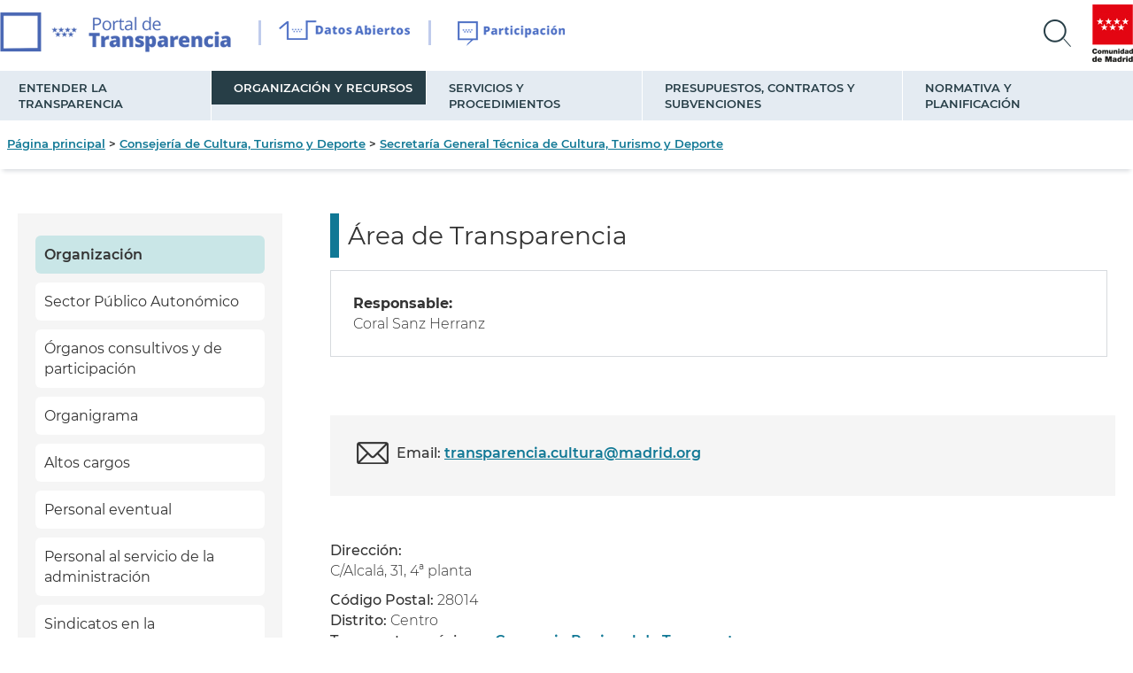

--- FILE ---
content_type: text/html; charset=utf-8
request_url: https://www.comunidad.madrid/transparencia/unidad-organizativa-responsable/area-transparencia-1
body_size: 60412
content:
<!DOCTYPE html>
<html 
  xmlns:og="http://ogp.me/ns#"
  xmlns:content="http://purl.org/rss/1.0/modules/content/"
  xmlns:dc="http://purl.org/dc/terms/"
  xmlns:foaf="http://xmlns.com/foaf/0.1/"
  xmlns:rdfs="http://www.w3.org/2000/01/rdf-schema#"
  xmlns:sioc="http://rdfs.org/sioc/ns#"
  xmlns:sioct="http://rdfs.org/sioc/types#"
  xmlns:skos="http://www.w3.org/2004/02/skos/core#"
  xmlns:xsd="http://www.w3.org/2001/XMLSchema#"lang="es">
<head>
  <meta http-equiv="Content-Type" content="text/html; charset=utf-8" />
<link rel="shortcut icon" href="https://www.comunidad.madrid/transparencia/sites/default/files/favicon.ico" type="image/vnd.microsoft.icon" />
<script type="application/ld+json">
{"@context":"http:\/\/schema.org","@type":"BreadcrumbList","itemListElement":[{"@type":"ListItem","position":1,"item":{"name":"Consejer\u00eda de Cultura, Turismo y Deporte","@id":"https:\/\/www.comunidad.madrid\/transparencia\/unidad-organizativa-responsable\/consejeria-cultura-turismo-y-deporte"}},{"@type":"ListItem","position":2,"item":{"name":"Secretar\u00eda General T\u00e9cnica de Cultura, Turismo y Deporte","@id":"https:\/\/www.comunidad.madrid\/transparencia\/unidad-organizativa-responsable\/secretaria-general-tecnica-cultura-turismo-y-deporte"}}]}
</script><meta name="generator" content="Drupal 7 (http://drupal.org)" />
<link rel="canonical" href="https://www.comunidad.madrid/transparencia/unidad-organizativa-responsable/area-transparencia-1" />
<link rel="shortlink" href="https://www.comunidad.madrid/transparencia/taxonomy/term/34183" />
<meta property="og:site_name" content="Portal de Transparencia" />
<meta property="og:type" content="government" />
<meta property="og:url" content="Portal de TransparenciaÁrea de Transparencia" />
<meta property="og:title" content="Área de Transparencia" />
  <title>Área de Transparencia  -  Portal de Transparencia</title>

  <link rel="apple-touch-icon" sizes="57x57" href="https://www.comunidad.madrid/transparencia/sites/all/themes/custom/trcm_theme/favicons/apple-touch-icon-57x57.png">
  <link rel="apple-touch-icon" sizes="60x60" href="https://www.comunidad.madrid/transparencia/sites/all/themes/custom/trcm_theme/favicons/apple-touch-icon-60x60.png">
  <link rel="apple-touch-icon" sizes="72x72" href="https://www.comunidad.madrid/transparencia/sites/all/themes/custom/trcm_theme/favicons/apple-touch-icon-72x72.png">
  <link rel="apple-touch-icon" sizes="76x76" href="https://www.comunidad.madrid/transparencia/sites/all/themes/custom/trcm_theme/favicons/apple-touch-icon-76x76.png">
  <link rel="apple-touch-icon" sizes="114x114" href="https://www.comunidad.madrid/transparencia/sites/all/themes/custom/trcm_theme/favicons/apple-touch-icon-114x114.png">
  <link rel="apple-touch-icon" sizes="120x120" href="https://www.comunidad.madrid/transparencia/sites/all/themes/custom/trcm_theme/favicons/apple-touch-icon-120x120.png">
  <link rel="apple-touch-icon" sizes="144x144" href="https://www.comunidad.madrid/transparencia/sites/all/themes/custom/trcm_theme/favicons/apple-touch-icon-144x144.png">
  <link rel="apple-touch-icon" sizes="152x152" href="https://www.comunidad.madrid/transparencia/sites/all/themes/custom/trcm_theme/favicons/apple-touch-icon-152x152.png">
  <link rel="apple-touch-icon" sizes="180x180" href="https://www.comunidad.madrid/transparencia/sites/all/themes/custom/trcm_theme/favicons/apple-touch-icon-180x180.png">
  <link rel="icon" type="image/png" href="https://www.comunidad.madrid/transparencia/sites/all/themes/custom/trcm_theme/favicons/favicon-32x32.png" sizes="32x32">
  <link rel="icon" type="image/png" href="https://www.comunidad.madrid/transparencia/sites/all/themes/custom/trcm_theme/favicons/android-chrome-192x192.png" sizes="192x192">
  <link rel="icon" type="image/png" href="https://www.comunidad.madrid/transparencia/sites/all/themes/custom/trcm_theme/favicons/favicon-96x96.png" sizes="96x96">
  <link rel="icon" type="image/png" href="https://www.comunidad.madrid/transparencia/sites/all/themes/custom/trcm_theme/favicons/favicon-16x16.png" sizes="16x16">
  <link rel="manifest" href="https://www.comunidad.madrid/transparencia/sites/all/themes/custom/trcm_theme/favicons/manifest.json">
  <link rel="mask-icon" href="https://www.comunidad.madrid/transparencia/sites/all/themes/custom/trcm_theme/favicons/safari-pinned-tab.svg" color="#5bbad5">
  <meta name="msapplication-TileColor" content="#da532c">
  <meta name="msapplication-TileImage" content="/mstile-144x144.png">
  <meta name="theme-color" content="#ffffff">
  <meta name="MobileOptimized" content="width">
  <meta name="HandheldFriendly" content="true">
  <meta name="viewport" content="width=device-width">
  <link type="text/css" rel="stylesheet" href="https://www.comunidad.madrid/transparencia/sites/default/files/css/css_USuFZ8vQv7VWze29OoE9a1ypA6XS-v5TjQbGZ-k86u0.css" media="all" />
<link type="text/css" rel="stylesheet" href="https://www.comunidad.madrid/transparencia/sites/default/files/css/css_MYCsMCbVDXnFKjmz31aTUFHQDQHIQlq-u63C3r2aKLA.css" media="all" />
<link type="text/css" rel="stylesheet" href="https://www.comunidad.madrid/transparencia/sites/default/files/css/css_wp8qr1uEfhmAJOBpjKfI2GcJ0mo0dwK1qctSEMWCV_E.css" media="all" />
<link type="text/css" rel="stylesheet" href="https://www.comunidad.madrid/transparencia/sites/default/files/css/css_PjGYeP1P23FAsp5ghGKABmuP1yNOsCzTES2JdSETTgY.css" media="all" />
<style type="text/css" media="all">
<!--/*--><![CDATA[/*><!--*/
.unidadorganizativa .panels-flexible-region {
  padding: 0;
}

.unidadorganizativa .panels-flexible-region-inside {
  padding-right: 0.5em;
  padding-left: 0.5em;
}

.unidadorganizativa .panels-flexible-region-inside-first {
  padding-left: 0;
}

.unidadorganizativa .panels-flexible-region-inside-last {
  padding-right: 0;
}

.unidadorganizativa .panels-flexible-column {
  padding: 0;
}

.unidadorganizativa .panels-flexible-column-inside {
  padding-right: 0.5em;
  padding-left: 0.5em;
}

.unidadorganizativa .panels-flexible-column-inside-first {
  padding-left: 0;
}

.unidadorganizativa .panels-flexible-column-inside-last {
  padding-right: 0;
}

.unidadorganizativa .panels-flexible-row {
  padding: 0 0 0.5em 0;
  margin: 0;
}

.unidadorganizativa .panels-flexible-row-last {
  padding-bottom: 0;
}

.panels-flexible-column-unidadorganizativa-main {
  float: left;
  width: 49.5000%;
}

.panels-flexible-column-unidadorganizativa-1 {
  float: left;
  width: 49.5000%;
}

.unidadorganizativa-inside {
  padding-right: 0px;
}

.unidadorganizativa {
  width: auto;
}

.panels-flexible-region-unidadorganizativa-center {
  float: left;
  width: 99.0000%;
}

.panels-flexible-row-unidadorganizativa-main-row-inside {
  padding-right: 0px;
}

.panels-flexible-region-unidadorganizativa-content_top {
  float: left;
  width: 99.0000%;
}

.panels-flexible-row-unidadorganizativa-5-inside {
  padding-right: 0px;
}

.panels-flexible-region-unidadorganizativa-region_bottom_left {
  float: left;
  width: 49.5000%;
}

.panels-flexible-region-unidadorganizativa-region_bottom_right {
  float: left;
  width: 49.5000%;
}

.panels-flexible-row-unidadorganizativa-4-inside {
  padding-right: 0px;
}

.panels-flexible-region-unidadorganizativa-arriba {
  float: left;
  width: 99.0000%;
}

.panels-flexible-row-unidadorganizativa-2-inside {
  padding-right: 0px;
}

.panels-flexible-region-unidadorganizativa-bottom {
  float: left;
  width: 99.0000%;
}

.panels-flexible-row-unidadorganizativa-6-inside {
  padding-right: 0px;
}

.panels-flexible-region-unidadorganizativa-region_bottom_left_ {
  float: left;
  width: 49.5000%;
}

.panels-flexible-region-unidadorganizativa-region_bottom_right_ {
  float: left;
  width: 49.5000%;
}

.panels-flexible-row-unidadorganizativa-7-inside {
  padding-right: 0px;
}

.panels-flexible-region-unidadorganizativa-enlace {
  float: left;
  width: 99.0000%;
}

.panels-flexible-row-unidadorganizativa-8-inside {
  padding-right: 0px;
}


/*]]>*/-->
</style>
<link type="text/css" rel="stylesheet" href="https://www.comunidad.madrid/transparencia/sites/default/files/css/css_fbvC5pW6O11FuzG-xNw5FyjSab0OKszPMfd8aWbhZG0.css" media="all" />
<link type="text/css" rel="stylesheet" href="https://www.comunidad.madrid/transparencia/sites/default/files/css/css_5YHPAsFU70Y4AlFAQWFSsY9NNI5im6o4gyarbkx3WuU.css" media="all" />
<link type="text/css" rel="stylesheet" href="https://www.comunidad.madrid/transparencia/sites/default/files/css/css_47DEQpj8HBSa-_TImW-5JCeuQeRkm5NMpJWZG3hSuFU.css" media="print" />
  <script type="text/javascript" src="//ajax.googleapis.com/ajax/libs/jquery/1.10.2/jquery.min.js"></script>
<script type="text/javascript">
<!--//--><![CDATA[//><!--
window.jQuery || document.write("<script src='/transparencia/sites/all/modules/contrib/jquery_update/replace/jquery/1.10/jquery.min.js'>\x3C/script>")
//--><!]]>
</script>
<script type="text/javascript" src="https://www.comunidad.madrid/transparencia/misc/jquery-extend-3.4.0.js?v=1.10.2"></script>
<script type="text/javascript" src="https://www.comunidad.madrid/transparencia/misc/jquery-html-prefilter-3.5.0-backport.js?v=1.10.2"></script>
<script type="text/javascript" src="https://www.comunidad.madrid/transparencia/misc/jquery.once.js?v=1.2"></script>
<script type="text/javascript" src="https://www.comunidad.madrid/transparencia/misc/drupal.js?t8xsc1"></script>
<script type="text/javascript" src="//ajax.googleapis.com/ajax/libs/jqueryui/1.10.2/jquery-ui.min.js"></script>
<script type="text/javascript">
<!--//--><![CDATA[//><!--
window.jQuery.ui || document.write("<script src='/transparencia/sites/all/modules/contrib/jquery_update/replace/ui/ui/minified/jquery-ui.min.js'>\x3C/script>")
//--><!]]>
</script>
<script type="text/javascript" src="https://www.comunidad.madrid/transparencia/misc/ui/jquery.ui.datepicker-1.13.0-backport.js?v=1.10.2"></script>
<script type="text/javascript" src="https://www.comunidad.madrid/transparencia/modules/locale/locale.datepicker.js?v=1.10.2"></script>
<script type="text/javascript" src="https://www.comunidad.madrid/transparencia/misc/form-single-submit.js?v=7.103"></script>
<script type="text/javascript" src="https://www.comunidad.madrid/transparencia/sites/all/modules/contrib/equalheights/equalheights.js?t8xsc1"></script>
<script type="text/javascript" src="https://www.comunidad.madrid/transparencia/sites/all/modules/contrib/filetree/filetree.js?t8xsc1"></script>
<script type="text/javascript" src="https://www.comunidad.madrid/transparencia/sites/all/modules/contrib/pms/js/prevent_multiple_submit.js?t8xsc1"></script>
<script type="text/javascript" src="https://www.comunidad.madrid/transparencia/sites/default/files/languages/es_ha-PoYKMY1lFTJ2qQsKQl2DYNRedYWmy3a4IXn3d-7w.js?t8xsc1"></script>
<script type="text/javascript" src="https://www.comunidad.madrid/transparencia/sites/all/libraries/colorbox/jquery.colorbox-min.js?t8xsc1"></script>
<script type="text/javascript" src="https://www.comunidad.madrid/transparencia/sites/all/modules/contrib/colorbox/js/colorbox.js?t8xsc1"></script>
<script type="text/javascript" src="https://www.comunidad.madrid/transparencia/sites/all/modules/contrib/colorbox/styles/default/colorbox_style.js?t8xsc1"></script>
<script type="text/javascript" src="https://www.google.com/jsapi"></script>
<script type="text/javascript" src="https://www.comunidad.madrid/transparencia/sites/all/modules/contrib/matomo/matomo.js?t8xsc1"></script>
<script type="text/javascript" src="https://www.comunidad.madrid/transparencia/sites/all/modules/custom/cm_agenda/js/cm_agenda.js?t8xsc1"></script>
<script type="text/javascript" src="https://www.comunidad.madrid/transparencia/sites/all/themes/custom/trcm_theme/scripts/drpl_paragraphs.js?t8xsc1"></script>
<script type="text/javascript" src="https://www.comunidad.madrid/transparencia/sites/all/themes/custom/trcm_theme/scripts/trcm_theme_match_height.js?t8xsc1"></script>
<script type="text/javascript" src="https://www.comunidad.madrid/transparencia/sites/all/themes/custom/trcm_theme/scripts/slick.min.js?t8xsc1"></script>
<script type="text/javascript" src="https://www.comunidad.madrid/transparencia/sites/all/themes/custom/trcm_theme/scripts/trcm_transparencia.js?t8xsc1"></script>
<script type="text/javascript" src="https://www.comunidad.madrid/transparencia/sites/all/themes/custom/trcm_theme/scripts/search.js?t8xsc1"></script>
<script type="text/javascript">
<!--//--><![CDATA[//><!--
jQuery.extend(Drupal.settings, {"basePath":"\/transparencia\/","pathPrefix":"","setHasJsCookie":0,"ajaxPageState":{"theme":"trcm_theme","theme_token":"sqRhDo1qjZmUepumrLJ0eo0IBxcu-1CUgQFkpAEM5YM","js":{"0":1,"\/\/ajax.googleapis.com\/ajax\/libs\/jquery\/1.10.2\/jquery.min.js":1,"1":1,"misc\/jquery-extend-3.4.0.js":1,"misc\/jquery-html-prefilter-3.5.0-backport.js":1,"misc\/jquery.once.js":1,"misc\/drupal.js":1,"\/\/ajax.googleapis.com\/ajax\/libs\/jqueryui\/1.10.2\/jquery-ui.min.js":1,"2":1,"misc\/ui\/jquery.ui.datepicker-1.13.0-backport.js":1,"modules\/locale\/locale.datepicker.js":1,"misc\/form-single-submit.js":1,"sites\/all\/modules\/contrib\/equalheights\/equalheights.js":1,"sites\/all\/modules\/contrib\/filetree\/filetree.js":1,"sites\/all\/modules\/contrib\/pms\/js\/prevent_multiple_submit.js":1,"public:\/\/languages\/es_ha-PoYKMY1lFTJ2qQsKQl2DYNRedYWmy3a4IXn3d-7w.js":1,"sites\/all\/libraries\/colorbox\/jquery.colorbox-min.js":1,"sites\/all\/modules\/contrib\/colorbox\/js\/colorbox.js":1,"sites\/all\/modules\/contrib\/colorbox\/styles\/default\/colorbox_style.js":1,"https:\/\/www.google.com\/jsapi":1,"sites\/all\/modules\/contrib\/matomo\/matomo.js":1,"sites\/all\/modules\/custom\/cm_agenda\/js\/cm_agenda.js":1,"sites\/all\/themes\/custom\/trcm_theme\/scripts\/drpl_paragraphs.js":1,"sites\/all\/themes\/custom\/trcm_theme\/scripts\/trcm_theme_match_height.js":1,"sites\/all\/themes\/custom\/trcm_theme\/scripts\/slick.min.js":1,"sites\/all\/themes\/custom\/trcm_theme\/scripts\/trcm_transparencia.js":1,"sites\/all\/themes\/custom\/trcm_theme\/scripts\/search.js":1},"css":{"modules\/system\/system.base.css":1,"modules\/system\/system.menus.css":1,"modules\/system\/system.messages.css":1,"modules\/system\/system.theme.css":1,"misc\/ui\/jquery.ui.core.css":1,"misc\/ui\/jquery.ui.theme.css":1,"misc\/ui\/jquery.ui.datepicker.css":1,"sites\/all\/modules\/custom\/cm_agenda\/css\/extra.agenda.css":1,"modules\/comment\/comment.css":1,"sites\/all\/modules\/patched\/date\/date_api\/date.css":1,"sites\/all\/modules\/patched\/date\/date_popup\/themes\/datepicker.1.7.css":1,"modules\/field\/theme\/field.css":1,"sites\/all\/modules\/contrib\/filetree\/filetree.css":1,"modules\/node\/node.css":1,"modules\/user\/user.css":1,"sites\/all\/modules\/contrib\/views\/css\/views.css":1,"sites\/all\/modules\/contrib\/ckeditor\/css\/ckeditor.css":1,"sites\/all\/modules\/contrib\/colorbox\/styles\/default\/colorbox_style.css":1,"sites\/all\/modules\/contrib\/ctools\/css\/ctools.css":1,"sites\/all\/modules\/contrib\/panels\/css\/panels.css":1,"sites\/all\/modules\/contrib\/panels\/plugins\/layouts\/flexible\/flexible.css":1,"0":1,"sites\/all\/modules\/custom\/custom_matomo_analytics\/css\/extra.css":1,"sites\/all\/themes\/custom\/trcm_theme\/css\/layout.css":1,"sites\/all\/themes\/custom\/trcm_theme\/css\/style.css":1,"sites\/all\/themes\/custom\/trcm_theme\/css\/colors.css":1,"sites\/all\/themes\/custom\/trcm_theme\/css\/maintenance-page.css":1,"sites\/all\/themes\/custom\/trcm_theme\/css\/print.css":1}},"colorbox":{"opacity":"0.85","current":"{current} de {total}","previous":"\u00ab Anterior","next":"Siguiente \u00bb","close":"Cerrar","maxWidth":"98%","maxHeight":"98%","fixed":true,"mobiledetect":true,"mobiledevicewidth":"480px","file_public_path":"\/transparencia\/sites\/default\/files","specificPagesDefaultValue":"admin*\nimagebrowser*\nimg_assist*\nimce*\nnode\/add\/*\nnode\/*\/edit\nprint\/*\nprintpdf\/*\nsystem\/ajax\nsystem\/ajax\/*"},"matomo":{"trackMailto":1,"trackColorbox":1},"jquery":{"ui":{"datepicker":{"isRTL":false,"firstDay":"1"}}},"urlIsAjaxTrusted":{"\/transparencia\/buscar":true}});
//--><!]]>
</script>
  </head>
<body class="html not-front not-logged-in no-sidebars page-taxonomy page-taxonomy-term page-taxonomy-term- page-taxonomy-term-34183 i18n-es" >
      <div id="page-wrapper"><div id="page">
<!--REGION HEADER : ENCABEZADO -->
  <div class="region_header" id="header"><div class="section clearfix header">

  <!--Hamburger para menu mobile-->
  <div class="block-eadministration-hamburger"><p><img alt="Menú transparencia" src="https://www.comunidad.madrid/transparencia/sites/all/themes/custom/trcm_theme/images/hamburger.png" /></p></div>

    <ul class="logos-list">
          <li>
      <a class="logo_transparencia" href="/transparencia/" title="Página principal" rel="home" id="logo">
        <img src="https://www.comunidad.madrid/transparencia/sites/all/themes/custom/trcm_theme/logo.png" alt="Portal de Transparencia" />
      </a></li>
      <li><a class="logo_datosabiertos" href="http://www.comunidad.madrid/gobierno/datos-abiertos" title="Portal Datos Abiertos" rel="home" id="logo Datos Abiertos">
        <img src="https://www.comunidad.madrid/transparencia/sites/all/themes/custom/trcm_theme/images/logo_datosabiertos.png" alt="Portal de Datos Abiertos" />
      </a></li>
      <li><a class="logo_participacion" href="https://participa.comunidad.madrid/" title="Portal Participacion" rel="home" id="logo Participacion">
        <img src="https://www.comunidad.madrid/transparencia/sites/all/themes/custom/trcm_theme/images/logo_participacion.png" alt="Portal de Participacion" />
      </a></li>
      <li class="lupa-header">
     <!-- <button aria-label="Search" class="logo_lupa block-search-header col-xs-1"></button>-->

        <a class="logo_lupa" href="/transparencia/" title="Abrir menú" rel="home" id="buscador">
          <img class="block-search-header" src="https://www.comunidad.madrid/transparencia/sites/all/themes/custom/trcm_theme/images/lupa-1.png" alt="Abrir buscador" />
        </a>

      <a class="logo_icm" href="https://comunidad.madrid" title="Portal Comunidad de Madrid" rel="home" id="logo Comunidad de Madrid">
        <img src="https://www.comunidad.madrid/transparencia/sites/all/themes/custom/trcm_theme/images/cm-crop.jpg" alt="Portal de Comunidad de Madrid" />
      </a></li>
        </ul>

      <!-- BOX BUSCADOR CABECERA -->
      <div class="form-header-wrapper-hide box-search-header">
        <div class="wrapper-grid">
          <div class="block-search-header-wrapper"><div id="block-views-exp-search-solr6-page" class="block block-views search_banner">

    
  <div class="content">
    <form action="/transparencia/buscar" method="get" id="views-exposed-form-search-solr6-page" accept-charset="UTF-8"><div><div class="views-exposed-form">
  <div class="views-exposed-widgets clearfix">
          <div id="edit-t-wrapper" class="views-exposed-widget views-widget-filter-search_api_views_fulltext">
                  <label for="edit-t">
            ¿Qué información estás buscando?          </label>
                        <div class="views-widget">
          <div class="form-item form-type-textfield form-item-t">
 <input type="text" id="edit-t" name="t" value="" size="30" maxlength="128" class="form-text" />
</div>
        </div>
              </div>
                    <div class="views-exposed-widget views-submit-button">
      <input type="submit" id="edit-submit-search-solr6" value="Buscar" class="form-submit" />    </div>
      </div>
</div>
</div></form>  </div>
</div>
</div>        </div>
      </div>




          <div id="name-and-slogan" class="element-invisible">

                              <h1 id="site-name">
              <a href="/transparencia/" title="Página principal" rel="home"><span>Portal de Transparencia</span></a>
            </h1>
                  
        
      </div> <!-- /#name-and-slogan -->
    
    
  </div></div> <!-- /.section, /#header -->

  

    <!--REGION NAVIGATION -->
      <div class="region_nav" id="nav">  <div class="region region-nav">
    <div id="block-menu-menu-menu-main-menu-1" class="block block-menu menu-desktop">

    
  <div class="content">
    <ul class="menu"><li class="first expanded"><span class="nolink" tabindex="0">Entender la transparencia</span><ul class="menu"><li class="first leaf"><a href="/transparencia/que-es-transparencia">Qué es transparencia</a></li>
<li class="leaf"><a href="/transparencia/quien-aplica-ley">A quién aplica la Ley</a></li>
<li class="leaf"><a href="/transparencia/instituciones-y-su-funcionamiento">Las instituciones y su funcionamiento</a></li>
<li class="leaf"><a href="/transparencia/evaluando-transparencia">Evaluando la transparencia</a></li>
<li class="leaf"><a href="/transparencia/infografias-del-portal-transparencia">Infografías</a></li>
<li class="last leaf"><a href="/transparencia/proteccion-de-datos-registro-actividades">Protección de datos: Registro de actividades</a></li>
</ul></li>
<li class="expanded active-trail"><span class="active-trail nolink" tabindex="0">Organización y Recursos</span><ul class="menu"><li class="first leaf active-trail"><a href="/transparencia/organizacion-recursos/organizacion" class="active active-trail">Organización</a></li>
<li class="leaf"><a href="/transparencia/organizacion-recursos/sector-publico-autonomico">Sector Público Autonómico</a></li>
<li class="leaf"><a href="/transparencia/organizacion-recursos/organos-consultivos-representacion">Órganos consultivos y de participación</a></li>
<li class="leaf"><a href="/transparencia/organigrama">Organigrama</a></li>
<li class="leaf"><a href="/transparencia/organizacion-recursos/altos-cargos">Altos cargos</a></li>
<li class="leaf"><a href="/transparencia/organizacion-recursos/personal-eventual">Personal eventual</a></li>
<li class="leaf"><a href="/transparencia/personal-al-servicio-administracion">Personal al servicio de la administración</a></li>
<li class="leaf"><a href="/transparencia/sindicatos-administracion">Sindicatos en la administración</a></li>
<li class="leaf"><a href="/transparencia/patrimonio-y-bienes-administracion">Patrimonio y bienes de la administración</a></li>
<li class="last leaf"><a href="/transparencia/Informaci%C3%B3n-del-alto-cargo">Información del alto cargo</a></li>
</ul></li>
<li class="expanded"><span class="nolink" tabindex="0">Servicios y Procedimientos</span><ul class="menu"><li class="first leaf"><a href="/transparencia/Cat%C3%A1logo-de-tr%C3%A1mites-y-procedimientos">Catálogo de trámites y procedimientos</a></li>
<li class="leaf"><a href="/transparencia/listas-espera">Listas de espera</a></li>
<li class="leaf"><a href="/transparencia/canal-del-informante">Canal del Informante</a></li>
<li class="leaf"><a href="/transparencia/quejas-y-reclamaciones">Sugerencias, quejas y agradecimientos</a></li>
<li class="leaf"><a href="/transparencia/servicios-procedimientos/cartas-servicios">Cartas de servicios</a></li>
<li class="leaf"><a href="/transparencia/derecho-acceso-informacion-publica">Solicitar información pública</a></li>
<li class="leaf"><a href="/transparencia/registro-transparencia">Registro de Transparencia</a></li>
<li class="last leaf"><a href="/transparencia/lectura-facil-y-comunicacion-clara-comunidad-madrid">Lectura fácil y comunicación clara</a></li>
</ul></li>
<li class="expanded"><span class="nolink" tabindex="0">Presupuestos, contratos y subvenciones</span><ul class="menu"><li class="first leaf"><a href="/transparencia/presupuestos">Presupuestos</a></li>
<li class="leaf"><a href="/transparencia/cuentas-anuales-e-informes-fiscalizacion">Cuentas anuales e informes de fiscalización</a></li>
<li class="leaf"><a href="/transparencia/subvenciones-y-ayudas-publicas">Subvenciones y ayudas públicas</a></li>
<li class="leaf"><a href="/transparencia/contratos">Contratos</a></li>
<li class="leaf"><a href="/transparencia/convenios">Convenios</a></li>
<li class="leaf"><a href="/transparencia/gastos-publicidad-y-comunicacion-institucional">Gastos publicidad y comunicación institucional</a></li>
<li class="leaf"><a href="/transparencia/informes-estadisticos">Datos estadísticos</a></li>
<li class="leaf"><a href="/transparencia/deuda-publica">Deuda pública</a></li>
<li class="leaf"><a href="/transparencia/presupuestos-contratos-subvenciones/encomiendas-de-gestion">Encomiendas de gestión</a></li>
<li class="leaf"><a href="/transparencia/financiacion-y-tributos-0">Financiación/tributos</a></li>
<li class="last leaf"><a href="/transparencia/informes-intervencion">Informes de la Intervención</a></li>
</ul></li>
<li class="last expanded"><span class="nolink" tabindex="0">Normativa y planificación</span><ul class="menu"><li class="first leaf"><a href="/transparencia/normativa-planificacion/consulta-publica">Consulta pública</a></li>
<li class="leaf"><a href="/transparencia/normativa-planificacion/tramite-audiencia-e-informacion-publica">Audiencia e información</a></li>
<li class="leaf"><a href="/transparencia/normativa-planificacion/normativa-en-tramitacion">Normativa en tramitación</a></li>
<li class="leaf"><a href="/transparencia/normativa-planificacion/huella-normativa">Huella normativa</a></li>
<li class="leaf"><a href="/transparencia/buscador-legislacion">Buscador de legislación</a></li>
<li class="leaf"><a href="/transparencia/normativa-planificacion/expediente-consulta-exposicion-publica">Expedientes en consulta y exposición pública</a></li>
<li class="leaf"><a href="/transparencia/normativa-planificacion/instrucciones-circulares">Instrucciones y circulares</a></li>
<li class="leaf"><a href="/transparencia/plan-normativo">Plan normativo</a></li>
<li class="leaf"><a href="/transparencia/normativa-planificacion/planes-programas">Planes y programas</a></li>
<li class="last leaf"><a href="/transparencia/informacion-materia-ordenacion-del-territorio">Ordenación del territorio</a></li>
</ul></li>
</ul>  </div>
</div>
  </div>
</div>
  

<!--REGION BREADCRUMB : RASTRO DE MIGAS -->
      <div class="region_breadcrumb" id="breadcrumb"><div class="breadcrumb"><ul><li><a title="Página principal" href="/transparencia/inicio">Página principal</a></li><li><a title="Consejería de Cultura, Turismo y Deporte" href="/transparencia/unidad-organizativa-responsable/consejeria-cultura-turismo-y-deporte">Consejería de Cultura, Turismo y Deporte</a></li><li><a title="Secretaría General Técnica de Cultura, Turismo y Deporte" href="/transparencia/unidad-organizativa-responsable/secretaria-general-tecnica-cultura-turismo-y-deporte">Secretaría General Técnica de Cultura, Turismo y Deporte</a></li></ul></div></div>

<!--REGION HIGHLIGHT : DESTACADO -->
<div class="region_highlight" id="highlight">  <div class="region region-highlight">
    <div id="block-menu-block-6" class="block block-menu-block menu-collapsible menu-mobile">

    
  <div class="content">
    <div class="menu-block-wrapper menu-block-6 menu-name-menu-menu-main-menu-1 parent-mlid-0 menu-level-1">
  <ul class="menu"><li class="first expanded menu-mlid-4834"><span class="nolink" tabindex="0">Entender la transparencia</span><ul class="menu"><li class="first leaf menu-mlid-6396"><a href="/transparencia/que-es-transparencia">Qué es transparencia</a></li>
<li class="leaf menu-mlid-10041"><a href="/transparencia/quien-aplica-ley">A quién aplica la Ley</a></li>
<li class="leaf menu-mlid-4848"><a href="/transparencia/instituciones-y-su-funcionamiento">Las instituciones y su funcionamiento</a></li>
<li class="leaf menu-mlid-9101"><a href="/transparencia/evaluando-transparencia">Evaluando la transparencia</a></li>
<li class="leaf menu-mlid-10006"><a href="/transparencia/infografias-del-portal-transparencia">Infografías</a></li>
<li class="last leaf menu-mlid-8169"><a href="/transparencia/proteccion-de-datos-registro-actividades">Protección de datos: Registro de actividades</a></li>
</ul></li>
<li class="expanded active-trail menu-mlid-4835"><span class="active-trail nolink" tabindex="0">Organización y Recursos</span><ul class="menu"><li class="first leaf active-trail menu-mlid-6400"><a href="/transparencia/organizacion-recursos/organizacion" class="active active-trail">Organización</a></li>
<li class="leaf menu-mlid-9404"><a href="/transparencia/organizacion-recursos/sector-publico-autonomico">Sector Público Autonómico</a></li>
<li class="leaf menu-mlid-9711"><a href="/transparencia/organizacion-recursos/organos-consultivos-representacion">Órganos consultivos y de participación</a></li>
<li class="leaf menu-mlid-10273"><a href="/transparencia/organigrama">Organigrama</a></li>
<li class="leaf menu-mlid-6401"><a href="/transparencia/organizacion-recursos/altos-cargos">Altos cargos</a></li>
<li class="leaf menu-mlid-6402"><a href="/transparencia/organizacion-recursos/personal-eventual">Personal eventual</a></li>
<li class="leaf menu-mlid-4852"><a href="/transparencia/personal-al-servicio-administracion">Personal al servicio de la administración</a></li>
<li class="leaf menu-mlid-6388"><a href="/transparencia/sindicatos-administracion">Sindicatos en la administración</a></li>
<li class="leaf menu-mlid-5650"><a href="/transparencia/patrimonio-y-bienes-administracion">Patrimonio y bienes de la administración</a></li>
<li class="last leaf menu-mlid-9718"><a href="/transparencia/Informaci%C3%B3n-del-alto-cargo">Información del alto cargo</a></li>
</ul></li>
<li class="expanded menu-mlid-4836"><span class="nolink" tabindex="0">Servicios y Procedimientos</span><ul class="menu"><li class="first leaf menu-mlid-4857"><a href="/transparencia/Cat%C3%A1logo-de-tr%C3%A1mites-y-procedimientos">Catálogo de trámites y procedimientos</a></li>
<li class="leaf menu-mlid-4858"><a href="/transparencia/listas-espera">Listas de espera</a></li>
<li class="leaf menu-mlid-9702"><a href="/transparencia/canal-del-informante">Canal del Informante</a></li>
<li class="leaf menu-mlid-4905"><a href="/transparencia/quejas-y-reclamaciones">Sugerencias, quejas y agradecimientos</a></li>
<li class="leaf menu-mlid-6411"><a href="/transparencia/servicios-procedimientos/cartas-servicios">Cartas de servicios</a></li>
<li class="leaf menu-mlid-10271"><a href="/transparencia/derecho-acceso-informacion-publica">Solicitar información pública</a></li>
<li class="leaf menu-mlid-10272"><a href="/transparencia/registro-transparencia">Registro de Transparencia</a></li>
<li class="last leaf menu-mlid-10060"><a href="/transparencia/lectura-facil-y-comunicacion-clara-comunidad-madrid">Lectura fácil y comunicación clara</a></li>
</ul></li>
<li class="expanded menu-mlid-4837"><span class="nolink" tabindex="0">Presupuestos, contratos y subvenciones</span><ul class="menu"><li class="first leaf menu-mlid-4859"><a href="/transparencia/presupuestos">Presupuestos</a></li>
<li class="leaf menu-mlid-4860"><a href="/transparencia/cuentas-anuales-e-informes-fiscalizacion">Cuentas anuales e informes de fiscalización</a></li>
<li class="leaf menu-mlid-4861"><a href="/transparencia/subvenciones-y-ayudas-publicas">Subvenciones y ayudas públicas</a></li>
<li class="leaf menu-mlid-9719"><a href="/transparencia/contratos">Contratos</a></li>
<li class="leaf menu-mlid-10227"><a href="/transparencia/convenios">Convenios</a></li>
<li class="leaf menu-mlid-4863"><a href="/transparencia/gastos-publicidad-y-comunicacion-institucional">Gastos publicidad y comunicación institucional</a></li>
<li class="leaf menu-mlid-10039"><a href="/transparencia/informes-estadisticos">Datos estadísticos</a></li>
<li class="leaf menu-mlid-4900"><a href="/transparencia/deuda-publica">Deuda pública</a></li>
<li class="leaf menu-mlid-6415"><a href="/transparencia/presupuestos-contratos-subvenciones/encomiendas-de-gestion">Encomiendas de gestión</a></li>
<li class="leaf menu-mlid-4898"><a href="/transparencia/financiacion-y-tributos-0">Financiación/tributos</a></li>
<li class="last leaf menu-mlid-8818"><a href="/transparencia/informes-intervencion">Informes de la Intervención</a></li>
</ul></li>
<li class="last expanded menu-mlid-4838"><span class="nolink" tabindex="0">Normativa y planificación</span><ul class="menu"><li class="first leaf menu-mlid-6405"><a href="/transparencia/normativa-planificacion/consulta-publica">Consulta pública</a></li>
<li class="leaf menu-mlid-6406"><a href="/transparencia/normativa-planificacion/tramite-audiencia-e-informacion-publica">Audiencia e información</a></li>
<li class="leaf menu-mlid-6407"><a href="/transparencia/normativa-planificacion/normativa-en-tramitacion">Normativa en tramitación</a></li>
<li class="leaf menu-mlid-9109"><a href="/transparencia/normativa-planificacion/huella-normativa">Huella normativa</a></li>
<li class="leaf menu-mlid-4886"><a href="/transparencia/buscador-legislacion">Buscador de legislación</a></li>
<li class="leaf menu-mlid-8170"><a href="/transparencia/normativa-planificacion/expediente-consulta-exposicion-publica">Expedientes en consulta y exposición pública</a></li>
<li class="leaf menu-mlid-6410"><a href="/transparencia/normativa-planificacion/instrucciones-circulares">Instrucciones y circulares</a></li>
<li class="leaf menu-mlid-4869"><a href="/transparencia/plan-normativo">Plan normativo</a></li>
<li class="leaf menu-mlid-6404"><a href="/transparencia/normativa-planificacion/planes-programas">Planes y programas</a></li>
<li class="last leaf menu-mlid-10276"><a href="/transparencia/informacion-materia-ordenacion-del-territorio">Ordenación del territorio</a></li>
</ul></li>
</ul></div>
  </div>
</div>
  </div>
</div>

<!--REGION MAIN CONTENT : CONTENIDO -->
  <div id="main-wrapper" class="clearfix"><div id="main" class="clearfix">

    <div id="content" class="column"><div class="section">
      <!-- a id="main-content"></a -->
                                <div class="tabs">
                  </div>
       <!--REGION HELP : AYUDA -->
            
        <div class="region region-content">
    <div id="block-system-main" class="block block-system">

    
  <div class="content">
    <div class="panel-flexible unidadorganizativa clearfix" >
<div class="panel-flexible-inside unidadorganizativa-inside">
<div class="panels-flexible-column panels-flexible-column-unidadorganizativa-main panels-flexible-column-first panel-col-first">
  <div class="inside panels-flexible-column-inside panels-flexible-column-unidadorganizativa-main-inside panels-flexible-column-inside-first">
<div class="panels-flexible-region panels-flexible-region-unidadorganizativa-center panels-flexible-region-first panels-flexible-region-last ">
  <div class="inside panels-flexible-region-inside panels-flexible-region-unidadorganizativa-center-inside panels-flexible-region-inside-first panels-flexible-region-inside-last">


<div class="panel-pane pane-block pane-menu-block-2 pane-menu-block vertical-menu"  >
  
      
  
  <div class="pane-content">
    <div class="menu-block-wrapper menu-block-2 menu-name-menu-menu-main-menu-1 parent-mlid-0 menu-level-2">
  <ul class="menu"><li class="first leaf active-trail menu-mlid-6400"><a href="/transparencia/organizacion-recursos/organizacion" class="active active-trail">Organización</a></li>
<li class="leaf menu-mlid-9404"><a href="/transparencia/organizacion-recursos/sector-publico-autonomico">Sector Público Autonómico</a></li>
<li class="leaf menu-mlid-9711"><a href="/transparencia/organizacion-recursos/organos-consultivos-representacion">Órganos consultivos y de participación</a></li>
<li class="leaf menu-mlid-10273"><a href="/transparencia/organigrama">Organigrama</a></li>
<li class="leaf menu-mlid-6401"><a href="/transparencia/organizacion-recursos/altos-cargos">Altos cargos</a></li>
<li class="leaf menu-mlid-6402"><a href="/transparencia/organizacion-recursos/personal-eventual">Personal eventual</a></li>
<li class="leaf menu-mlid-4852"><a href="/transparencia/personal-al-servicio-administracion">Personal al servicio de la administración</a></li>
<li class="leaf menu-mlid-6388"><a href="/transparencia/sindicatos-administracion">Sindicatos en la administración</a></li>
<li class="leaf menu-mlid-5650"><a href="/transparencia/patrimonio-y-bienes-administracion">Patrimonio y bienes de la administración</a></li>
<li class="last leaf menu-mlid-9718"><a href="/transparencia/Informaci%C3%B3n-del-alto-cargo">Información del alto cargo</a></li>
</ul></div>
  </div>

  
  </div>
  </div>
</div>
  </div>
</div>
<div class="panels-flexible-column panels-flexible-column-unidadorganizativa-1 panels-flexible-column-last  panel-col-last">
  <div class="inside panels-flexible-column-inside panels-flexible-column-unidadorganizativa-1-inside panels-flexible-column-inside-last">
<div class="panels-flexible-row panels-flexible-row-unidadorganizativa-5 panels-flexible-row-first clearfix ">
  <div class="inside panels-flexible-row-inside panels-flexible-row-unidadorganizativa-5-inside panels-flexible-row-inside-first clearfix">
<div class="panels-flexible-region panels-flexible-region-unidadorganizativa-content_top panels-flexible-region-first panels-flexible-region-last ">
  <div class="inside panels-flexible-region-inside panels-flexible-region-unidadorganizativa-content_top-inside panels-flexible-region-inside-first panels-flexible-region-inside-last">


<div class="panel-pane pane-term-name"  >
  
      
  
  <div class="pane-content">
    <h1>Área de Transparencia</h1>
  </div>

  
  </div>
<div class="panel-separator"></div>

<div class="panel-pane pane-dsc"  >
  
      
  
  <div class="pane-content">
    <a href=consejeria-cultura-turismo-y-deporte>Consejería de Cultura, Turismo y Deporte</a></br><a href=secretaria-general-tecnica-cultura-turismo-y-deporte>Secretaría General Técnica de Cultura, Turismo y Deporte</a></br></br>  </div>

  
  </div>
<div class="panel-separator"></div>

<div class="panel-pane pane-entity-field pane-taxonomy-term-field-shared-responsible"  >
  
      
  
  <div class="pane-content">
    
<div class="field field-name-field-shared-responsible field-type-text field-label-above">
      <div class="field-label">Responsable:&nbsp;</div>
    <div class="field-items">
                  <div class="field-item even">Coral Sanz Herranz</div>
            </div>
</div>
  </div>

  
  </div>
  </div>
</div>
  </div>
</div>
<div class="panels-flexible-row panels-flexible-row-unidadorganizativa-4 clearfix row-top content-top">
  <div class="inside panels-flexible-row-inside panels-flexible-row-unidadorganizativa-4-inside clearfix">
<div class="panels-flexible-region panels-flexible-region-unidadorganizativa-region_bottom_left panels-flexible-region-first region-top-left">
  <div class="inside panels-flexible-region-inside panels-flexible-region-unidadorganizativa-region_bottom_left-inside panels-flexible-region-inside-first">
  </div>
</div>
<div class="panels-flexible-region panels-flexible-region-unidadorganizativa-region_bottom_right panels-flexible-region-last region-top-right">
  <div class="inside panels-flexible-region-inside panels-flexible-region-unidadorganizativa-region_bottom_right-inside panels-flexible-region-inside-last">
  </div>
</div>
  </div>
</div>
<div class="panels-flexible-row panels-flexible-row-unidadorganizativa-2 clearfix content-top-bottom">
  <div class="inside panels-flexible-row-inside panels-flexible-row-unidadorganizativa-2-inside clearfix">
<div class="panels-flexible-region panels-flexible-region-unidadorganizativa-arriba panels-flexible-region-first panels-flexible-region-last ">
  <div class="inside panels-flexible-region-inside panels-flexible-region-unidadorganizativa-arriba-inside panels-flexible-region-inside-first panels-flexible-region-inside-last">


<div class="panel-pane pane-entity-field pane-taxonomy-term-field-email"  >
  
      
  
  <div class="pane-content">
    
<div class="field field-name-field-email field-type-email field-label-inline clearfix">
      <div class="field-label">Email:&nbsp;</div>
    <div class="field-items">
                  <div class="field-item even"><a href="mailto:transparencia.cultura@madrid.org">transparencia.cultura@madrid.org</a></div>
            </div>
</div>
  </div>

  
  </div>
  </div>
</div>
  </div>
</div>
<div class="panels-flexible-row panels-flexible-row-unidadorganizativa-6 clearfix ">
  <div class="inside panels-flexible-row-inside panels-flexible-row-unidadorganizativa-6-inside clearfix">
<div class="panels-flexible-region panels-flexible-region-unidadorganizativa-bottom panels-flexible-region-first panels-flexible-region-last ">
  <div class="inside panels-flexible-region-inside panels-flexible-region-unidadorganizativa-bottom-inside panels-flexible-region-inside-first panels-flexible-region-inside-last">


<div class="panel-pane pane-entity-field pane-taxonomy-term-field-shared-address"  >
  
      
  
  <div class="pane-content">
    
<div class="field field-name-field-shared-address field-type-text-long field-label-inline clearfix">
      <div class="field-label">Dirección:&nbsp;</div>
    <div class="field-items">
                  <div class="field-item even"><p>C/Alcalá, 31, 4ª planta</p>
</div>
            </div>
</div>
  </div>

  
  </div>
<div class="panel-separator"></div>

<div class="panel-pane pane-entity-field pane-taxonomy-term-field-shared-postal-code"  >
  
      
  
  <div class="pane-content">
    
<div class="field field-name-field-shared-postal-code field-type-number-integer field-label-inline clearfix">
      <div class="field-label">Código Postal:&nbsp;</div>
    <div class="field-items">
                  <div class="field-item even">28014</div>
            </div>
</div>
  </div>

  
  </div>
<div class="panel-separator"></div>

<div class="panel-pane pane-entity-field pane-taxonomy-term-field-shared-district"  >
  
      
  
  <div class="pane-content">
    
<div class="field field-name-field-shared-district field-type-text field-label-inline clearfix">
      <div class="field-label">Distrito:&nbsp;</div>
    <div class="field-items">
                  <div class="field-item even">Centro</div>
            </div>
</div>
  </div>

  
  </div>
<div class="panel-separator"></div>

<div class="panel-pane pane-entity-field pane-taxonomy-term-field-counseling-transport"  >
  
      
  
  <div class="pane-content">
    
<div class="field field-name-field-counseling-transport field-type-text-long field-label-inline clearfix">
      <div class="field-label">Transportes próximos:&nbsp;</div>
    <div class="field-items">
                  <div class="field-item even"><p><a href="https://www.crtm.es/">Consorcio Regional de Transportes</a></p>
</div>
            </div>
</div>
  </div>

  
  </div>
  </div>
</div>
  </div>
</div>
<div class="panels-flexible-row panels-flexible-row-unidadorganizativa-7 clearfix ">
  <div class="inside panels-flexible-row-inside panels-flexible-row-unidadorganizativa-7-inside clearfix">
<div class="panels-flexible-region panels-flexible-region-unidadorganizativa-region_bottom_left_ panels-flexible-region-first region-bottom-left">
  <div class="inside panels-flexible-region-inside panels-flexible-region-unidadorganizativa-region_bottom_left_-inside panels-flexible-region-inside-first">
  </div>
</div>
<div class="panels-flexible-region panels-flexible-region-unidadorganizativa-region_bottom_right_ panels-flexible-region-last region-bottom-right">
  <div class="inside panels-flexible-region-inside panels-flexible-region-unidadorganizativa-region_bottom_right_-inside panels-flexible-region-inside-last">
  </div>
</div>
  </div>
</div>
<div class="panels-flexible-row panels-flexible-row-unidadorganizativa-8 panels-flexible-row-last clearfix ">
  <div class="inside panels-flexible-row-inside panels-flexible-row-unidadorganizativa-8-inside panels-flexible-row-inside-last clearfix">
<div class="panels-flexible-region panels-flexible-region-unidadorganizativa-enlace panels-flexible-region-first panels-flexible-region-last ">
  <div class="inside panels-flexible-region-inside panels-flexible-region-unidadorganizativa-enlace-inside panels-flexible-region-inside-first panels-flexible-region-inside-last">
  </div>
</div>
  </div>
</div>
  </div>
</div>
</div>
</div>
  </div>
</div>
  </div>
      
    </div></div> <!-- /.section, /#content -->



  </div></div> <!-- /#main, /#main-wrapper -->


<!--REGION FOOTER : PIE DE PAGINA -->
  <div class="region_footer" id="footer-wrapper"><div class="section">

    <!--REGION FOOTER TOP-->
          <div class="footer_top" id="footer_top" class="clearfix">

          <div class="region region-footer">
    <div id="block-menu-block-7" class="block block-menu-block menu-footer-desktop">

    <h2>Entender la transparencia</h2>
  
  <div class="content">
    <div class="menu-block-wrapper menu-block-7 menu-name-menu-menu-main-menu-1 parent-mlid-4834 menu-level-1">
  <ul class="menu"><li class="first leaf menu-mlid-6396"><a href="/transparencia/que-es-transparencia">Qué es transparencia</a></li>
<li class="leaf menu-mlid-10041"><a href="/transparencia/quien-aplica-ley">A quién aplica la Ley</a></li>
<li class="leaf menu-mlid-4848"><a href="/transparencia/instituciones-y-su-funcionamiento">Las instituciones y su funcionamiento</a></li>
<li class="leaf menu-mlid-9101"><a href="/transparencia/evaluando-transparencia">Evaluando la transparencia</a></li>
<li class="leaf menu-mlid-10006"><a href="/transparencia/infografias-del-portal-transparencia">Infografías</a></li>
<li class="last leaf menu-mlid-8169"><a href="/transparencia/proteccion-de-datos-registro-actividades">Protección de datos: Registro de actividades</a></li>
</ul></div>
  </div>
</div>
<div id="block-menu-block-13" class="block block-menu-block menu-footer-desktop">

    <h2>Organización y Recursos</h2>
  
  <div class="content">
    <div class="menu-block-wrapper menu-block-13 menu-name-menu-menu-main-menu-1 parent-mlid-4835 menu-level-1">
  <ul class="menu"><li class="first leaf active-trail menu-mlid-6400"><a href="/transparencia/organizacion-recursos/organizacion" class="active active-trail">Organización</a></li>
<li class="leaf menu-mlid-9404"><a href="/transparencia/organizacion-recursos/sector-publico-autonomico">Sector Público Autonómico</a></li>
<li class="leaf menu-mlid-9711"><a href="/transparencia/organizacion-recursos/organos-consultivos-representacion">Órganos consultivos y de participación</a></li>
<li class="leaf menu-mlid-10273"><a href="/transparencia/organigrama">Organigrama</a></li>
<li class="leaf menu-mlid-6401"><a href="/transparencia/organizacion-recursos/altos-cargos">Altos cargos</a></li>
<li class="leaf menu-mlid-6402"><a href="/transparencia/organizacion-recursos/personal-eventual">Personal eventual</a></li>
<li class="leaf menu-mlid-4852"><a href="/transparencia/personal-al-servicio-administracion">Personal al servicio de la administración</a></li>
<li class="leaf menu-mlid-6388"><a href="/transparencia/sindicatos-administracion">Sindicatos en la administración</a></li>
<li class="leaf menu-mlid-5650"><a href="/transparencia/patrimonio-y-bienes-administracion">Patrimonio y bienes de la administración</a></li>
<li class="last leaf menu-mlid-9718"><a href="/transparencia/Informaci%C3%B3n-del-alto-cargo">Información del alto cargo</a></li>
</ul></div>
  </div>
</div>
<div id="block-menu-block-8" class="block block-menu-block menu-footer-desktop">

    <h2>Servicios y Procedimientos</h2>
  
  <div class="content">
    <div class="menu-block-wrapper menu-block-8 menu-name-menu-menu-main-menu-1 parent-mlid-4836 menu-level-1">
  <ul class="menu"><li class="first leaf menu-mlid-4857"><a href="/transparencia/Cat%C3%A1logo-de-tr%C3%A1mites-y-procedimientos">Catálogo de trámites y procedimientos</a></li>
<li class="leaf menu-mlid-4858"><a href="/transparencia/listas-espera">Listas de espera</a></li>
<li class="leaf menu-mlid-9702"><a href="/transparencia/canal-del-informante">Canal del Informante</a></li>
<li class="leaf menu-mlid-4905"><a href="/transparencia/quejas-y-reclamaciones">Sugerencias, quejas y agradecimientos</a></li>
<li class="leaf menu-mlid-6411"><a href="/transparencia/servicios-procedimientos/cartas-servicios">Cartas de servicios</a></li>
<li class="leaf menu-mlid-10271"><a href="/transparencia/derecho-acceso-informacion-publica">Solicitar información pública</a></li>
<li class="leaf menu-mlid-10272"><a href="/transparencia/registro-transparencia">Registro de Transparencia</a></li>
<li class="last leaf menu-mlid-10060"><a href="/transparencia/lectura-facil-y-comunicacion-clara-comunidad-madrid">Lectura fácil y comunicación clara</a></li>
</ul></div>
  </div>
</div>
<div id="block-menu-block-9" class="block block-menu-block menu-footer-desktop">

    <h2>Presupuestos, contratos y subvenciones</h2>
  
  <div class="content">
    <div class="menu-block-wrapper menu-block-9 menu-name-menu-menu-main-menu-1 parent-mlid-4837 menu-level-1">
  <ul class="menu"><li class="first leaf menu-mlid-4859"><a href="/transparencia/presupuestos">Presupuestos</a></li>
<li class="leaf menu-mlid-4860"><a href="/transparencia/cuentas-anuales-e-informes-fiscalizacion">Cuentas anuales e informes de fiscalización</a></li>
<li class="leaf menu-mlid-4861"><a href="/transparencia/subvenciones-y-ayudas-publicas">Subvenciones y ayudas públicas</a></li>
<li class="leaf menu-mlid-9719"><a href="/transparencia/contratos">Contratos</a></li>
<li class="leaf menu-mlid-10227"><a href="/transparencia/convenios">Convenios</a></li>
<li class="leaf menu-mlid-4863"><a href="/transparencia/gastos-publicidad-y-comunicacion-institucional">Gastos publicidad y comunicación institucional</a></li>
<li class="leaf menu-mlid-10039"><a href="/transparencia/informes-estadisticos">Datos estadísticos</a></li>
<li class="leaf menu-mlid-4900"><a href="/transparencia/deuda-publica">Deuda pública</a></li>
<li class="leaf menu-mlid-6415"><a href="/transparencia/presupuestos-contratos-subvenciones/encomiendas-de-gestion">Encomiendas de gestión</a></li>
<li class="leaf menu-mlid-4898"><a href="/transparencia/financiacion-y-tributos-0">Financiación/tributos</a></li>
<li class="last leaf menu-mlid-8818"><a href="/transparencia/informes-intervencion">Informes de la Intervención</a></li>
</ul></div>
  </div>
</div>
<div id="block-menu-block-10" class="block block-menu-block menu-footer-desktop">

    <h2>Normativa y planificación</h2>
  
  <div class="content">
    <div class="menu-block-wrapper menu-block-10 menu-name-menu-menu-main-menu-1 parent-mlid-4838 menu-level-1">
  <ul class="menu"><li class="first leaf menu-mlid-6405"><a href="/transparencia/normativa-planificacion/consulta-publica">Consulta pública</a></li>
<li class="leaf menu-mlid-6406"><a href="/transparencia/normativa-planificacion/tramite-audiencia-e-informacion-publica">Audiencia e información</a></li>
<li class="leaf menu-mlid-6407"><a href="/transparencia/normativa-planificacion/normativa-en-tramitacion">Normativa en tramitación</a></li>
<li class="leaf menu-mlid-9109"><a href="/transparencia/normativa-planificacion/huella-normativa">Huella normativa</a></li>
<li class="leaf menu-mlid-4886"><a href="/transparencia/buscador-legislacion">Buscador de legislación</a></li>
<li class="leaf menu-mlid-8170"><a href="/transparencia/normativa-planificacion/expediente-consulta-exposicion-publica">Expedientes en consulta y exposición pública</a></li>
<li class="leaf menu-mlid-6410"><a href="/transparencia/normativa-planificacion/instrucciones-circulares">Instrucciones y circulares</a></li>
<li class="leaf menu-mlid-4869"><a href="/transparencia/plan-normativo">Plan normativo</a></li>
<li class="leaf menu-mlid-6404"><a href="/transparencia/normativa-planificacion/planes-programas">Planes y programas</a></li>
<li class="last leaf menu-mlid-10276"><a href="/transparencia/informacion-materia-ordenacion-del-territorio">Ordenación del territorio</a></li>
</ul></div>
  </div>
</div>
<div id="block-menu-block-12" class="block block-menu-block menu-footer-mobile">

    
  <div class="content">
    <div class="menu-block-wrapper menu-block-12 menu-name-menu-menu-main-menu-1 parent-mlid-0 menu-level-1">
  <ul class="menu"><li class="first expanded menu-mlid-4834"><span class="nolink" tabindex="0">Entender la transparencia</span><ul class="menu"><li class="first leaf menu-mlid-6396"><a href="/transparencia/que-es-transparencia">Qué es transparencia</a></li>
<li class="leaf menu-mlid-10041"><a href="/transparencia/quien-aplica-ley">A quién aplica la Ley</a></li>
<li class="leaf menu-mlid-4848"><a href="/transparencia/instituciones-y-su-funcionamiento">Las instituciones y su funcionamiento</a></li>
<li class="leaf menu-mlid-9101"><a href="/transparencia/evaluando-transparencia">Evaluando la transparencia</a></li>
<li class="leaf menu-mlid-10006"><a href="/transparencia/infografias-del-portal-transparencia">Infografías</a></li>
<li class="last leaf menu-mlid-8169"><a href="/transparencia/proteccion-de-datos-registro-actividades">Protección de datos: Registro de actividades</a></li>
</ul></li>
<li class="expanded active-trail menu-mlid-4835"><span class="active-trail nolink" tabindex="0">Organización y Recursos</span><ul class="menu"><li class="first leaf active-trail menu-mlid-6400"><a href="/transparencia/organizacion-recursos/organizacion" class="active active-trail">Organización</a></li>
<li class="leaf menu-mlid-9404"><a href="/transparencia/organizacion-recursos/sector-publico-autonomico">Sector Público Autonómico</a></li>
<li class="leaf menu-mlid-9711"><a href="/transparencia/organizacion-recursos/organos-consultivos-representacion">Órganos consultivos y de participación</a></li>
<li class="leaf menu-mlid-10273"><a href="/transparencia/organigrama">Organigrama</a></li>
<li class="leaf menu-mlid-6401"><a href="/transparencia/organizacion-recursos/altos-cargos">Altos cargos</a></li>
<li class="leaf menu-mlid-6402"><a href="/transparencia/organizacion-recursos/personal-eventual">Personal eventual</a></li>
<li class="leaf menu-mlid-4852"><a href="/transparencia/personal-al-servicio-administracion">Personal al servicio de la administración</a></li>
<li class="leaf menu-mlid-6388"><a href="/transparencia/sindicatos-administracion">Sindicatos en la administración</a></li>
<li class="leaf menu-mlid-5650"><a href="/transparencia/patrimonio-y-bienes-administracion">Patrimonio y bienes de la administración</a></li>
<li class="last leaf menu-mlid-9718"><a href="/transparencia/Informaci%C3%B3n-del-alto-cargo">Información del alto cargo</a></li>
</ul></li>
<li class="expanded menu-mlid-4836"><span class="nolink" tabindex="0">Servicios y Procedimientos</span><ul class="menu"><li class="first leaf menu-mlid-4857"><a href="/transparencia/Cat%C3%A1logo-de-tr%C3%A1mites-y-procedimientos">Catálogo de trámites y procedimientos</a></li>
<li class="leaf menu-mlid-4858"><a href="/transparencia/listas-espera">Listas de espera</a></li>
<li class="leaf menu-mlid-9702"><a href="/transparencia/canal-del-informante">Canal del Informante</a></li>
<li class="leaf menu-mlid-4905"><a href="/transparencia/quejas-y-reclamaciones">Sugerencias, quejas y agradecimientos</a></li>
<li class="leaf menu-mlid-6411"><a href="/transparencia/servicios-procedimientos/cartas-servicios">Cartas de servicios</a></li>
<li class="leaf menu-mlid-10271"><a href="/transparencia/derecho-acceso-informacion-publica">Solicitar información pública</a></li>
<li class="leaf menu-mlid-10272"><a href="/transparencia/registro-transparencia">Registro de Transparencia</a></li>
<li class="last leaf menu-mlid-10060"><a href="/transparencia/lectura-facil-y-comunicacion-clara-comunidad-madrid">Lectura fácil y comunicación clara</a></li>
</ul></li>
<li class="expanded menu-mlid-4837"><span class="nolink" tabindex="0">Presupuestos, contratos y subvenciones</span><ul class="menu"><li class="first leaf menu-mlid-4859"><a href="/transparencia/presupuestos">Presupuestos</a></li>
<li class="leaf menu-mlid-4860"><a href="/transparencia/cuentas-anuales-e-informes-fiscalizacion">Cuentas anuales e informes de fiscalización</a></li>
<li class="leaf menu-mlid-4861"><a href="/transparencia/subvenciones-y-ayudas-publicas">Subvenciones y ayudas públicas</a></li>
<li class="leaf menu-mlid-9719"><a href="/transparencia/contratos">Contratos</a></li>
<li class="leaf menu-mlid-10227"><a href="/transparencia/convenios">Convenios</a></li>
<li class="leaf menu-mlid-4863"><a href="/transparencia/gastos-publicidad-y-comunicacion-institucional">Gastos publicidad y comunicación institucional</a></li>
<li class="leaf menu-mlid-10039"><a href="/transparencia/informes-estadisticos">Datos estadísticos</a></li>
<li class="leaf menu-mlid-4900"><a href="/transparencia/deuda-publica">Deuda pública</a></li>
<li class="leaf menu-mlid-6415"><a href="/transparencia/presupuestos-contratos-subvenciones/encomiendas-de-gestion">Encomiendas de gestión</a></li>
<li class="leaf menu-mlid-4898"><a href="/transparencia/financiacion-y-tributos-0">Financiación/tributos</a></li>
<li class="last leaf menu-mlid-8818"><a href="/transparencia/informes-intervencion">Informes de la Intervención</a></li>
</ul></li>
<li class="last expanded menu-mlid-4838"><span class="nolink" tabindex="0">Normativa y planificación</span><ul class="menu"><li class="first leaf menu-mlid-6405"><a href="/transparencia/normativa-planificacion/consulta-publica">Consulta pública</a></li>
<li class="leaf menu-mlid-6406"><a href="/transparencia/normativa-planificacion/tramite-audiencia-e-informacion-publica">Audiencia e información</a></li>
<li class="leaf menu-mlid-6407"><a href="/transparencia/normativa-planificacion/normativa-en-tramitacion">Normativa en tramitación</a></li>
<li class="leaf menu-mlid-9109"><a href="/transparencia/normativa-planificacion/huella-normativa">Huella normativa</a></li>
<li class="leaf menu-mlid-4886"><a href="/transparencia/buscador-legislacion">Buscador de legislación</a></li>
<li class="leaf menu-mlid-8170"><a href="/transparencia/normativa-planificacion/expediente-consulta-exposicion-publica">Expedientes en consulta y exposición pública</a></li>
<li class="leaf menu-mlid-6410"><a href="/transparencia/normativa-planificacion/instrucciones-circulares">Instrucciones y circulares</a></li>
<li class="leaf menu-mlid-4869"><a href="/transparencia/plan-normativo">Plan normativo</a></li>
<li class="leaf menu-mlid-6404"><a href="/transparencia/normativa-planificacion/planes-programas">Planes y programas</a></li>
<li class="last leaf menu-mlid-10276"><a href="/transparencia/informacion-materia-ordenacion-del-territorio">Ordenación del territorio</a></li>
</ul></li>
</ul></div>
  </div>
</div>
  </div>
    </div><!-- /#footer -->
    

    <!--REGION FOOTER BOTTOM-->
          <div class="footer_bottom" id="footer_bottom" class="clearfix">
          <div class="region region-footer-bottom">
    <div id="block-menu-menu-footer-menu-secondary" class="block block-menu footer-menu-secondary">

    
  <div class="content">
    <ul class="menu"><li class="first leaf"><a href="/transparencia/aviso-legal" target="_blank">Aviso Legal</a></li>
<li class="leaf"><a href="/transparencia/privacidad" target="_blank">Privacidad</a></li>
<li class="leaf"><a href="https://gestiona.comunidad.madrid/suqe_inter/run/j/QuejaAlta.icm">Sugerencias y quejas</a></li>
<li class="leaf"><a href="/transparencia/">Mapa web</a></li>
<li class="leaf"><a href="/transparencia/declaracion-accesibilidad" target="_blank">Accesibilidad</a></li>
<li class="last leaf"><a href="/transparencia/" class="link_wai-aa">WAI-AA</a></li>
</ul>  </div>
</div>
  </div>

        <div class="portales_icm">
          <p><a href="http://www.comunidad.madrid/servicios/informacion-atencion-ciudadano/portales-comunidad-madrid-temas">Todos los Portales de la Comunidad de Madrid</a></p>
        </div>

      </div> <!-- /#footer bottom-->
    

  </div></div> <!-- /.section, /#footer-wrapper -->

</div></div> <!-- /#page, /#page-wrapper -->
  <script type="text/javascript">
<!--//--><![CDATA[//><!--
var _paq = _paq || [];(function(){var u=(("https:" == document.location.protocol) ? "https://estadisticas.comunidad.madrid/" : "https://estadisticas.comunidad.madrid/");_paq.push(["setSiteId", "176"]);_paq.push(["setTrackerUrl", u+"matomo.php"]);_paq.push(["setDoNotTrack", 1]);_paq.push(["trackPageView"]);_paq.push(["setIgnoreClasses", ["no-tracking","colorbox"]]);_paq.push(["enableLinkTracking"]);var d=document,g=d.createElement("script"),s=d.getElementsByTagName("script")[0];g.type="text/javascript";g.defer=true;g.async=true;g.src=u+"matomo.js";s.parentNode.insertBefore(g,s);})();
//--><!]]>
</script>
</body>
</html>


--- FILE ---
content_type: application/javascript
request_url: https://www.comunidad.madrid/transparencia/sites/all/themes/custom/trcm_theme/scripts/trcm_theme_match_height.js?t8xsc1
body_size: 477
content:
/**
 * @file
 * Match Height plugin implementation.
 */
(function ($, Drupal) {
    'use strict';
  
    Drupal.behaviors.trcm_theme_match_height = {
      attach: function (context, settings) {
        // @see https://github.com/liabru/jquery-match-height
        // "Videoteca - todos": title.
        matchHeight('.pane-contenido-pegajoso .view-contenido-pegajoso', 'match-height-title', '.pane-contenido-pegajoso .view-contenido-pegajoso .elemento', {
          byRow: true,
          property: 'min-height'
        }, context);  
      }
    };  
    /**
     * Match height plugin implementation.
     *
     * @param string triggerElement
     *   Drupal once target (element that must re-run funcion if is re-loadaded by ajax).
     *   @param string onceId
     *   Drupal once identifier (usefull when triggerElement matchs).
     * @param string selector
     *   Element to standarize height.
     * @param object options
     *   Plugin options.
     * @param object context
     *   Drupal context
     */
    function matchHeight(triggerElement, onceId, selector, options, context) {
      $(triggerElement, context).once(onceId).each(function () {
        // This requires "MatchHeight" library asset.
        if ($.fn.matchHeight) {
          // First remove any other bind.
          $(selector).matchHeight({remove: true});
          // Then init, library needs clean selector, use different but related to
          // trigger element.
          $(selector).matchHeight(options);
        }
      });
    }
  
  })(jQuery, Drupal);
  

--- FILE ---
content_type: application/javascript
request_url: https://www.comunidad.madrid/transparencia/sites/all/modules/custom/cm_agenda/js/cm_agenda.js?t8xsc1
body_size: 320
content:
(function ($, Drupal) {
    'use strict';
    Drupal.behaviors.cm_agenda = {
        attach: function (context, settings) {
            $('.node-agenda-form .field-widget-entityreference-autocomplete-tags input.form-autocomplete').change(function() {
            // //  $( this ).val($( this ).val().replace(/\(|\)/g, ''));
            });
            $('#views-exposed-form-agenda-home-block-1').append('<div id="agenda-home-datepicker"></div>');
            $('#agenda-home-datepicker').datepicker({
                beforeShow: function (input, inst) {
                    inst.dpDiv.addClass("datepicker-agenda-home");
                },
                onSelect: function(dateText, inst) {
                    $("input[id^='edit-field-fecha-agenda-value-value-date']").val(dateText);
                    $("input[id^='edit-field-fecha-agenda-value-value-date']").trigger("change");
                },
                dateFormat: 'dd/mm/yy',
                setDate: new Date()
            });
            var selected_day = $("input[id^='edit-field-fecha-agenda-value-value-date']").val();
            if (selected_day) {
                $('#agenda-home-datepicker').datepicker().datepicker("setDate", selected_day);
            }
        }
    };
}(jQuery, Drupal));
